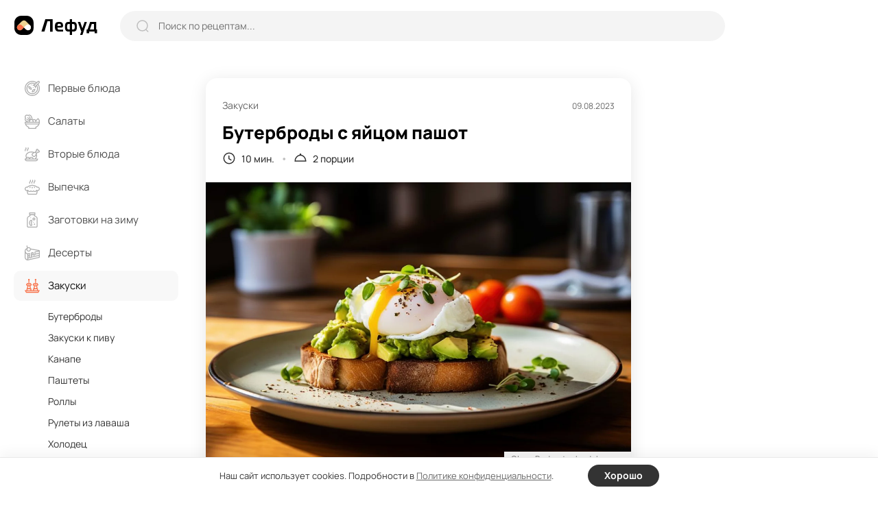

--- FILE ---
content_type: text/html; charset=UTF-8
request_url: https://lefood.menu/recipes/buterbrody-s-yaytsom-pashot/
body_size: 11460
content:
<!DOCTYPE html>
<html lang="ru-RU" >
<head>

        
    <meta name='robots' content='max-image-preview:large' />
<title>Бутерброды с яйцом пашот – простой и вкусный рецепт, как приготовить пошагово</title>
<meta name="description" content="Отличная закуска для сытного завтрака или полезного перекуса в течение дня. Бутерброды с яйцом пашот надо подавать в горячем виде. Хлеб обжаривать необязательно, но так, конечно же, гораздо вкуснее. Для украшения используйте зелень, семена льна или кунжут." >
<link rel='dns-prefetch' href='//s.w.org' />
<meta name="robots" content="max-image-preview:large" >
<link rel="canonical" href="https://lefood.menu/recipes/buterbrody-s-yaytsom-pashot/" >
<meta property="og:site_name" content="Lefood.menu" >
<meta property="og:type" content="article" >
<meta property="og:title" content="Бутерброды с яйцом пашот – простой и вкусный рецепт, как приготовить пошагово" >
<meta property="article:published_time" content="2023-08-09T08:39:18+03:00" >
<meta property="article:modified_time" content="2023-08-09T08:41:59+03:00" >
<meta property="article:author" content="Ольга Безнoсюк" >
<meta property="article:section" content="Закуски" >
<meta property="twitter:card" content="summary_large_image" >
<meta property="twitter:title" content="Бутерброды с яйцом пашот – простой и вкусный рецепт, как приготовить пошагово" >
<meta property="og:description" content="Отличная закуска для сытного завтрака или полезного перекуса в течение дня. Бутерброды с яйцом пашот надо подавать в горячем виде. Хлеб обжаривать необязательно, но так, конечно же, гораздо вкуснее. Для украшения используйте зелень, семена льна или кунжут." >
<meta property="twitter:description" content="Отличная закуска для сытного завтрака или полезного перекуса в течение дня. Бутерброды с яйцом пашот надо подавать в горячем виде. Хлеб обжаривать необязательно, но так, конечно же, гораздо вкуснее. Для украшения используйте зелень, семена льна или кунжут." >
<meta property="og:image" content="https://lefood.menu/wp-content/uploads/w_images/2023/08/recept-80487-1240x827.jpg" >
<meta property="twitter:image" content="https://lefood.menu/wp-content/uploads/w_images/2023/08/recept-80487-1240x827.jpg" >
<meta property="og:url" content="https://lefood.menu/recipes/buterbrody-s-yaytsom-pashot/" >
<meta property="twitter:url" content="https://lefood.menu/recipes/buterbrody-s-yaytsom-pashot/" >
<meta http-equiv="Content-Type" content="text/html; charset=UTF-8" >
<meta name="viewport" content="initial-scale=1.0, maximum-scale=5.0, minimum-scale=1.0, width=device-width, height=device-height" >
<meta name="theme-color" content="#FFFFFF" >
<link rel="icon" href="/favicon.ico" type="image/x-icon" >
<link rel="shortcut icon" href="/favicon.ico" type="image/x-icon" >
<link rel="icon" href="/favicon.svg" type="image/svg+xml" >
<link rel="apple-touch-icon" href="https://lefood.menu/wp-content/themes/lefood/img/apple-touch-icon.png" >
<link rel="apple-touch-icon" sizes="57x57" href="https://lefood.menu/wp-content/themes/lefood/img/apple-touch-icon-57x57.png" >
<link rel="apple-touch-icon" sizes="72x72" href="https://lefood.menu/wp-content/themes/lefood/img/apple-touch-icon-72x72.png" >
<link rel="apple-touch-icon" sizes="76x76" href="https://lefood.menu/wp-content/themes/lefood/img/apple-touch-icon-76x76.png" >
<link rel="apple-touch-icon" sizes="114x114" href="https://lefood.menu/wp-content/themes/lefood/img/apple-touch-icon-114x114.png" >
<link rel="apple-touch-icon" sizes="120x120" href="https://lefood.menu/wp-content/themes/lefood/img/apple-touch-icon-120x120.png" >
<link rel="apple-touch-icon" sizes="144x144" href="https://lefood.menu/wp-content/themes/lefood/img/apple-touch-icon-144x144.png" >
<link rel="apple-touch-icon" sizes="152x152" href="https://lefood.menu/wp-content/themes/lefood/img/apple-touch-icon-152x152.png" >
<link rel="apple-touch-icon" sizes="180x180" href="https://lefood.menu/wp-content/themes/lefood/img/apple-touch-icon-180x180.png" >
<link rel="manifest" href="/manifest.json">
<link rel='stylesheet' id='lf_all-css'  href='https://lefood.menu/wp-content/themes/lefood/css/lefood_v74172090.css' type='text/css' media='all' />
        <script id="rpr-org-schema" type="application/ld+json">{"@context":"https:\/\/schema.org","@type":"Organization","name":"\u041b\u0435\u0444\u0443\u0434","url":"https:\/\/lefood.menu","logo":"https:\/\/lefood.menu\/wp-content\/themes\/lefood\/img\/apple-touch-icon-512x512.png","sameAs":["https:\/\/t.me\/lefood_menu","https:\/\/vk.com\/lefood_menu","https:\/\/www.youtube.com\/channel\/UCHCklmIcHoMJZrPLHDOwAkQ","https:\/\/www.pinterest.ru\/lefood_menu\/"]}</script>
            <script id="rpr-recipe-schema" type="application/ld+json">{"@context":"http:\/\/schema.org","@type":"Recipe","name":"\u0411\u0443\u0442\u0435\u0440\u0431\u0440\u043e\u0434\u044b \u0441 \u044f\u0439\u0446\u043e\u043c \u043f\u0430\u0448\u043e\u0442","image":{"@type":"ImageObject","url":"https:\/\/lefood.menu\/wp-content\/uploads\/w_images\/2023\/08\/recept-80487-1240x827.jpg","name":"\u0411\u0443\u0442\u0435\u0440\u0431\u0440\u043e\u0434\u044b \u0441 \u044f\u0439\u0446\u043e\u043c \u043f\u0430\u0448\u043e\u0442","width":"1240 px","height":"827 px"},"resultPhoto":"https:\/\/lefood.menu\/wp-content\/uploads\/w_images\/2023\/08\/recept-80487-1240x827.jpg","author":{"@type":"Person","name":"\u041e\u043b\u044c\u0433\u0430 \u0411\u0435\u0437\u043do\u0441\u044e\u043a","url":"https:\/\/lefood.menu\/profile\/10\/","sameAs":[]},"datePublished":"2023-08-09T08:39:18+03:00","dateModified":"2023-08-09T08:41:59+03:00","description":"\u041e\u0442\u043b\u0438\u0447\u043d\u0430\u044f \u0437\u0430\u043a\u0443\u0441\u043a\u0430 \u0434\u043b\u044f \u0441\u044b\u0442\u043d\u043e\u0433\u043e \u0437\u0430\u0432\u0442\u0440\u0430\u043a\u0430 \u0438\u043b\u0438 \u043f\u043e\u043b\u0435\u0437\u043d\u043e\u0433\u043e \u043f\u0435\u0440\u0435\u043a\u0443\u0441\u0430 \u0432 \u0442\u0435\u0447\u0435\u043d\u0438\u0435 \u0434\u043d\u044f. \u0411\u0443\u0442\u0435\u0440\u0431\u0440\u043e\u0434\u044b \u0441 \u044f\u0439\u0446\u043e\u043c \u043f\u0430\u0448\u043e\u0442 \u043d\u0430\u0434\u043e \u043f\u043e\u0434\u0430\u0432\u0430\u0442\u044c \u0432 \u0433\u043e\u0440\u044f\u0447\u0435\u043c \u0432\u0438\u0434\u0435. \u0425\u043b\u0435\u0431 \u043e\u0431\u0436\u0430\u0440\u0438\u0432\u0430\u0442\u044c \u043d\u0435\u043e\u0431\u044f\u0437\u0430\u0442\u0435\u043b\u044c\u043d\u043e, \u043d\u043e \u0442\u0430\u043a, \u043a\u043e\u043d\u0435\u0447\u043d\u043e \u0436\u0435, \u0433\u043e\u0440\u0430\u0437\u0434\u043e \u0432\u043a\u0443\u0441\u043d\u0435\u0435. \u0414\u043b\u044f \u0443\u043a\u0440\u0430\u0448\u0435\u043d\u0438\u044f \u0438\u0441\u043f\u043e\u043b\u044c\u0437\u0443\u0439\u0442\u0435 \u0437\u0435\u043b\u0435\u043d\u044c, \u0441\u0435\u043c\u0435\u043d\u0430 \u043b\u044c\u043d\u0430 \u0438\u043b\u0438 \u043a\u0443\u043d\u0436\u0443\u0442.","prepTime":"PT5M","cookTime":"PT5M","totalTime":"PT10M","recipeYield":"2","recipeCategory":"\u0417\u0430\u043a\u0443\u0441\u043a\u0438","recipeCuisine":"\u0424\u0440\u0430\u043d\u0446\u0443\u0437\u0441\u043a\u0430\u044f","recipeIngredient":["\u042f\u0439\u0446\u0430 \u043a\u0443\u0440\u0438\u043d\u044b\u0435 2 \u0448\u0442\u0443\u043a\u0438","\u0410\u0432\u043e\u043a\u0430\u0434\u043e 1 \u0448\u0442\u0443\u043a\u0430","\u041b\u0438\u043c\u043e\u043d\u043d\u044b\u0439 \u0441\u043e\u043a 1 \u0441\u0442.\u043b.","\u041c\u043e\u043b\u043e\u0442\u044b\u0439 \u0447\u0435\u0440\u043d\u044b\u0439 \u043f\u0435\u0440\u0435\u0446 \u043f\u043e \u0432\u043a\u0443\u0441\u0443","\u0421\u043e\u043b\u044c \u043f\u043e \u0432\u043a\u0443\u0441\u0443","\u0425\u043b\u0435\u0431 2 \u043a\u0443\u0441\u043e\u0447\u043a\u0430","\u0412\u043e\u0434\u0430 1 \u043b"],"recipeInstructions":[{"@type":"HowToStep","name":"\u0428\u0430\u0433 1","text":"\u0425\u043b\u0435\u0431 \u0441\u043b\u0435\u0433\u043a\u0430 \u043f\u043e\u0434\u0440\u0443\u043c\u044f\u043d\u044c\u0442\u0435 \u043d\u0430 \u0441\u0443\u0445\u043e\u0439 \u0441\u043a\u043e\u0432\u043e\u0440\u043e\u0434\u0435 \u0441 \u043e\u0431\u0435\u0438\u0445 \u0441\u0442\u043e\u0440\u043e\u043d.","url":"https:\/\/lefood.menu\/recipes\/buterbrody-s-yaytsom-pashot\/#r9555e3"},{"@type":"HowToStep","name":"\u0428\u0430\u0433 2","text":"\u0410\u0432\u043e\u043a\u0430\u0434\u043e \u0440\u0430\u0437\u0440\u0435\u0436\u044c\u0442\u0435 \u043f\u043e\u043f\u043e\u043b\u0430\u043c, \u043e\u0447\u0438\u0441\u0442\u0438\u0442\u0435 \u043e\u0442 \u043a\u043e\u0436\u0443\u0440\u044b, \u0443\u0434\u0430\u043b\u0438\u0442\u0435 \u043a\u043e\u0441\u0442\u043e\u0447\u043a\u0443.","url":"https:\/\/lefood.menu\/recipes\/buterbrody-s-yaytsom-pashot\/#r9cbe79"},{"@type":"HowToStep","name":"\u0428\u0430\u0433 3","text":"\u0412\u044b\u043b\u043e\u0436\u0438\u0442\u0435 \u0430\u0432\u043e\u043a\u0430\u0434\u043e \u0432 \u043c\u0438\u0441\u043a\u0443, \u0434\u043e\u0431\u0430\u0432\u044c\u0442\u0435 \u043b\u0438\u043c\u043e\u043d\u043d\u044b\u0439 \u0441\u043e\u043a, \u0441\u043e\u043b\u044c, \u043f\u0435\u0440\u0435\u0446 \u0438 \u0441\u043b\u0435\u0433\u043a\u0430 \u0440\u0430\u0437\u043e\u043c\u043d\u0438\u0442\u0435 \u0432\u0438\u043b\u043a\u043e\u0439.","url":"https:\/\/lefood.menu\/recipes\/buterbrody-s-yaytsom-pashot\/#rfa5c82"},{"@type":"HowToStep","name":"\u0428\u0430\u0433 4","text":"\u041f\u043e\u043b\u0443\u0447\u0435\u043d\u043d\u0443\u044e \u043c\u0430\u0441\u0441\u0443 \u0432\u044b\u043b\u043e\u0436\u0438\u0442\u0435 \u043d\u0430 \u0445\u043b\u0435\u0431.","url":"https:\/\/lefood.menu\/recipes\/buterbrody-s-yaytsom-pashot\/#r8c1245"},{"@type":"HowToStep","name":"\u0428\u0430\u0433 5","text":"\u042f\u0439\u0446\u0430 \u043f\u043e \u043e\u0442\u0434\u0435\u043b\u044c\u043d\u043e\u0441\u0442\u0438 \u0440\u0430\u0437\u0431\u0435\u0439\u0442\u0435 \u0432 \u0440\u0430\u0437\u043d\u044b\u0435 \u0447\u0430\u0448\u043a\u0438.","url":"https:\/\/lefood.menu\/recipes\/buterbrody-s-yaytsom-pashot\/#ra95c8b"},{"@type":"HowToStep","name":"\u0428\u0430\u0433 6","text":"\u041d\u0430\u0433\u0440\u0435\u0439\u0442\u0435 \u0432\u043e\u0434\u0443 \u0434\u043e 70 \u0433\u0440\u0430\u0434\u0443\u0441\u043e\u0432 \u0438 \u0430\u043a\u043a\u0443\u0440\u0430\u0442\u043d\u043e \u0432\u044b\u043b\u043e\u0436\u0438\u0442\u0435 \u0432 \u043d\u0435\u0435 \u044f\u0439\u0446\u0430. \u0412\u0430\u0440\u0438\u0442\u0435 3,5-4 \u043c\u0438\u043d\u0443\u0442\u044b.","url":"https:\/\/lefood.menu\/recipes\/buterbrody-s-yaytsom-pashot\/#r64feba"},{"@type":"HowToStep","name":"\u0428\u0430\u0433 7","text":"\u0414\u043e\u0441\u0442\u0430\u043d\u044c\u0442\u0435 \u044f\u0439\u0446\u0430 \u0448\u0443\u043c\u043e\u0432\u043a\u043e\u0439 \u0438 \u0432\u044b\u043b\u043e\u0436\u0438\u0442\u0435 \u043d\u0430 \u0431\u0443\u0442\u0435\u0440\u0431\u0440\u043e\u0434.","url":"https:\/\/lefood.menu\/recipes\/buterbrody-s-yaytsom-pashot\/#r4bccd6"}]}</script>
            <script id="rpr-article-schema" type="application/ld+json">{"@context":"http:\/\/schema.org","@type":"Article","mainEntityOfPage":"https:\/\/lefood.menu\/recipes\/buterbrody-s-yaytsom-pashot\/","name":"\u0411\u0443\u0442\u0435\u0440\u0431\u0440\u043e\u0434\u044b \u0441 \u044f\u0439\u0446\u043e\u043c \u043f\u0430\u0448\u043e\u0442","headline":"\u0411\u0443\u0442\u0435\u0440\u0431\u0440\u043e\u0434\u044b \u0441 \u044f\u0439\u0446\u043e\u043c \u043f\u0430\u0448\u043e\u0442","datePublished":"2023-08-09T08:39:18+03:00","dateModified":"2023-08-09T08:41:59+03:00","description":"\u041e\u0442\u043b\u0438\u0447\u043d\u0430\u044f \u0437\u0430\u043a\u0443\u0441\u043a\u0430 \u0434\u043b\u044f \u0441\u044b\u0442\u043d\u043e\u0433\u043e \u0437\u0430\u0432\u0442\u0440\u0430\u043a\u0430 \u0438\u043b\u0438 \u043f\u043e\u043b\u0435\u0437\u043d\u043e\u0433\u043e \u043f\u0435\u0440\u0435\u043a\u0443\u0441\u0430 \u0432 \u0442\u0435\u0447\u0435\u043d\u0438\u0435 \u0434\u043d\u044f. \u0411\u0443\u0442\u0435\u0440\u0431\u0440\u043e\u0434\u044b \u0441 \u044f\u0439\u0446\u043e\u043c \u043f\u0430\u0448\u043e\u0442 \u043d\u0430\u0434\u043e \u043f\u043e\u0434\u0430\u0432\u0430\u0442\u044c \u0432 \u0433\u043e\u0440\u044f\u0447\u0435\u043c \u0432\u0438\u0434\u0435. \u0425\u043b\u0435\u0431 \u043e\u0431\u0436\u0430\u0440\u0438\u0432\u0430\u0442\u044c \u043d\u0435\u043e\u0431\u044f\u0437\u0430\u0442\u0435\u043b\u044c\u043d\u043e, \u043d\u043e \u0442\u0430\u043a, \u043a\u043e\u043d\u0435\u0447\u043d\u043e \u0436\u0435, \u0433\u043e\u0440\u0430\u0437\u0434\u043e \u0432\u043a\u0443\u0441\u043d\u0435\u0435. \u0414\u043b\u044f \u0443\u043a\u0440\u0430\u0448\u0435\u043d\u0438\u044f \u0438\u0441\u043f\u043e\u043b\u044c\u0437\u0443\u0439\u0442\u0435 \u0437\u0435\u043b\u0435\u043d\u044c, \u0441\u0435\u043c\u0435\u043d\u0430 \u043b\u044c\u043d\u0430 \u0438\u043b\u0438 \u043a\u0443\u043d\u0436\u0443\u0442.","image":{"@type":"ImageObject","url":"https:\/\/lefood.menu\/wp-content\/uploads\/w_images\/2023\/08\/recept-80487-1240x827.jpg","width":1240,"height":827},"author":{"@type":"Person","name":"\u041e\u043b\u044c\u0433\u0430 \u0411\u0435\u0437\u043do\u0441\u044e\u043a","url":"https:\/\/lefood.menu\/profile\/10\/"},"publisher":{"@type":"Organization","name":"\u041b\u0435\u0444\u0443\u0434","logo":"https:\/\/lefood.menu\/wp-content\/themes\/lefood\/img\/apple-touch-icon-512x512.png"}}</script>
            <script id="rpr-breadcrumbs-schema" type="application/ld+json">{"@context":"http:\/\/schema.org","@type":"BreadcrumbList","itemListElement":[{"@type":"ListItem","position":1,"item":{"@type":"Thing","@id":"https:\/\/lefood.menu","name":"\u041a\u0443\u043b\u0438\u043d\u0430\u0440\u043d\u044b\u0435 \u0440\u0435\u0446\u0435\u043f\u0442\u044b \u0441 \u0444\u043e\u0442\u043e, \u043f\u0440\u043e\u0441\u0442\u044b\u0435 \u0438 \u0432\u043a\u0443\u0441\u043d\u044b\u0435 \u0440\u0435\u0446\u0435\u043f\u0442\u044b \u0431\u043b\u044e\u0434 \u043d\u0430 \u041b\u0435\u0444\u0443\u0434","url":"https:\/\/lefood.menu"}},{"@type":"ListItem","position":2,"item":{"@type":"Thing","@id":"https:\/\/lefood.menu\/zakuski\/","name":"\u0417\u0430\u043a\u0443\u0441\u043a\u0438","url":"https:\/\/lefood.menu\/zakuski\/"}},{"@type":"ListItem","position":3,"item":{"@type":"Thing","@id":"https:\/\/lefood.menu\/buterbrody\/","name":"\u0411\u0443\u0442\u0435\u0440\u0431\u0440\u043e\u0434\u044b","url":"https:\/\/lefood.menu\/buterbrody\/"}},{"@type":"ListItem","position":4,"item":{"@type":"Thing","@id":"https:\/\/lefood.menu\/recipes\/buterbrody-s-yaytsom-pashot\/","name":"\u0411\u0443\u0442\u0435\u0440\u0431\u0440\u043e\u0434\u044b \u0441 \u044f\u0439\u0446\u043e\u043c \u043f\u0430\u0448\u043e\u0442","url":"https:\/\/lefood.menu\/recipes\/buterbrody-s-yaytsom-pashot\/"}}]}</script>
        
        
            <script data-cfasync="false">window.lf_is_recipe = 1;</script>
        
</head>

<body class="rpr_recipe-template-default single single-rpr_recipe postid-80487 single-recipe">
        <input type="hidden" id="max_rec_count" value="50">
    <form action="/wp-admin/admin-ajax.php" id="ajax_form" class="hidden" method="POST">
        <input type="hidden" id="ajax_security" name="ajax_security" value="2a9b76e402" /><input type="hidden" name="_wp_http_referer" value="/recipes/buterbrody-s-yaytsom-pashot/" />    </form>
    <div class="main-wrapper">
        <header class="header">
            <div class="inner-wrapper header-wrapper" role="banner">
                <div class="header-sandwich">
                    <div><span></span></div>
                </div>
                <div class="header-logo logo">
                    <a href="https://lefood.menu" title="Лефуд">
                        <svg width="122" height="28" viewBox="0 0 122 28" fill="none" xmlns="http://www.w3.org/2000/svg" id="svg_logo"><path d="M0 0Z" /></svg>
                    </a>
                </div>
                <div class="header-search">
                    <form role="search" action="https://lefood.menu/" method="GET" class="search-form" onsubmit="return false;">
                        <div class="search-form_icon">
                            <svg width="18" height="18" viewBox="0 0 18 18" fill="none">
                                <ellipse cx="8.49059" cy="8.49047" rx="7.49047" ry="7.49047" stroke="#BEBEBE" stroke-width="1.5" stroke-linecap="round" stroke-linejoin="round"/>
                                <path d="M13.7003 14.0894L16.637 17.0184" stroke="#BEBEBE" stroke-width="1.5" stroke-linecap="round" stroke-linejoin="round"/>
                            </svg>
                        </div>
                        <input type="text" name="s" placeholder="Поиск по рецептам..." value="" onchange="lf_search(this)">
                        <div class="search-form_close">
                            <svg width="13" height="13" viewBox="0 0 13 13" fill="none">
                                <path d="M11.4298 1.53025L1.53033 11.4297" stroke="#999999" stroke-width="2" stroke-linecap="round" stroke-linejoin="round"/>
                                <path d="M11.4297 11.4298L1.53022 1.53033" stroke="#999999" stroke-width="2" stroke-linecap="round" stroke-linejoin="round"/>
                            </svg>
                        </div>
                        <button type="submit" class="search-form_btn">Найти</button>
                    </form>
                </div>
                <div class="header-block">

                    <div class="header_ajax">
                        <div class="header-add">
                            <span data-url="#" class="as_link" data-fancybox data-src="#popup-login">
                                <svg width="14" height="14" viewBox="0 0 14 14">
                                    <path d="M6.99919 1V13" stroke="#333333" stroke-width="2" stroke-linecap="round" stroke-linejoin="round"/>
                                    <path d="M13 6.99992H1" stroke="#333333" stroke-width="2" stroke-linecap="round" stroke-linejoin="round"/>
                                </svg>
                            </span>
                        </div>
                        <button type="button" data-fancybox data-src="#popup-login" class="btn1 header-btn_login" aria-label="login">
                            <svg width="21" height="21" viewBox="0 0 21 21" fill="none">
                                <path d="M14.041 10.2498H1" stroke="black" stroke-width="2" stroke-linecap="round" stroke-linejoin="round"/>
                                <path d="M11.1133 7.33374L14.0413 10.2497L11.1133 13.1657" stroke="black" stroke-width="2" stroke-linecap="round" stroke-linejoin="round"/>
                                <path d="M4.73291 5.617V4.684C4.73291 2.649 6.38191 1 8.41791 1H16.3019C18.3319 1 19.9769 2.645 19.9769 4.675V15.815C19.9769 17.85 18.3269 19.5 16.2919 19.5H8.40691C6.37791 19.5 4.73291 17.854 4.73291 15.825V14.883" stroke="black" stroke-width="2" stroke-linecap="round" stroke-linejoin="round"/>
                            </svg>
                            <span>Войти</span>
                        </button>
                    </div>

                </div>
            </div>
        </header>
        <main class="main-content">
            <div class="inner-wrapper main-content_wrapper" role="main">
                <aside class="sidebar">
                    <div class="main-menu">
                        <div class="main-menu_inner">
                            <form role="search" action="https://lefood.menu/" method="GET" class="search-form" onsubmit="return false;">
                                <div class="search-form_icon">
                                    <svg width="18" height="18" viewBox="0 0 18 18" fill="none">
                                        <ellipse cx="8.49059" cy="8.49047" rx="7.49047" ry="7.49047" stroke="#BEBEBE" stroke-width="1.5" stroke-linecap="round" stroke-linejoin="round"></ellipse>
                                        <path d="M13.7003 14.0894L16.637 17.0184" stroke="#BEBEBE" stroke-width="1.5" stroke-linecap="round" stroke-linejoin="round"></path>
                                    </svg>
                                </div>
                                <input type="text" name="s" placeholder="Поиск по рецептам..." value="" onchange="lf_search(this)">
                            </form>
                            <nav role="navigation"><!--noindex-->
	<ul>
					<li class="">
				<a href="https://lefood.menu/pervye-blyuda/" title="Первые блюда">
				<span class="main-menu_head">
											<svg class="icon" width="22" height="22" viewBox="0 0 22 22" id="svg_m1"><path d="M0 0Z" /></svg>
											
					<span>Первые блюда</span>
					<svg class="arrow" width="18" height="18" viewBox="0 0 18 18" fill="none">
						<path d="M15 6L9 12L3 6" stroke="#333333" stroke-width="1.5" stroke-linecap="round" stroke-linejoin="round"/>
					</svg>
				</span>
				</a>
								<ul class="sub-menu active">
										<li class=" parent_mob_item">
						<span class="as_link" data-url="https://lefood.menu/pervye-blyuda/">Все первые блюда</span>
					</li>
					                                    <li><span data-url="https://lefood.menu/borschi/" class="as_link">Борщи</span></li>
                													
						                                    <li><span data-url="https://lefood.menu/bulony/" class="as_link">Бульоны</span></li>
                													
						                                    <li><span data-url="https://lefood.menu/lagman/" class="as_link">Лагман</span></li>
                													
						                                    <li><span data-url="https://lefood.menu/molochnye-supy/" class="as_link">Молочные супы</span></li>
                													
						                                    <li><span data-url="https://lefood.menu/okroshka/" class="as_link">Окрошка</span></li>
                													
						                                    <li><span data-url="https://lefood.menu/rassolnik/" class="as_link">Рассольник</span></li>
                													
						                                    <li><span data-url="https://lefood.menu/solyanka/" class="as_link">Солянка</span></li>
                													
						                                    <li><span data-url="https://lefood.menu/supy/" class="as_link">Супы</span></li>
                													
						                                    <li><span data-url="https://lefood.menu/uha/" class="as_link">Уха</span></li>
                													
						                                    <li><span data-url="https://lefood.menu/schi/" class="as_link">Щи</span></li>
                													
										</ul>
			</li>
						<li class="">
				<a href="https://lefood.menu/salaty/" title="Салаты">
				<span class="main-menu_head">
											<svg class="icon" width="22" height="22" viewBox="0 0 22 22" id="svg_m2"><path d="M0 0Z" /></svg>
											
					<span>Салаты</span>
					<svg class="arrow" width="18" height="18" viewBox="0 0 18 18" fill="none">
						<path d="M15 6L9 12L3 6" stroke="#333333" stroke-width="1.5" stroke-linecap="round" stroke-linejoin="round"/>
					</svg>
				</span>
				</a>
								<ul class="sub-menu active">
										<li class=" parent_mob_item">
						<span class="as_link" data-url="https://lefood.menu/salaty/">Все салаты</span>
					</li>
					                                    <li><span data-url="https://lefood.menu/vinegret/" class="as_link">Винегрет</span></li>
                													
						                                    <li><span data-url="https://lefood.menu/grecheskiy-salat/" class="as_link">Греческий салат</span></li>
                													
						                                    <li><span data-url="https://lefood.menu/krabovye-salaty/" class="as_link">Крабовые салаты</span></li>
                													
						                                    <li><span data-url="https://lefood.menu/olive/" class="as_link">Оливье</span></li>
                													
						                                    <li><span data-url="https://lefood.menu/salat-mimoza/" class="as_link">Салат Мимоза</span></li>
                													
						                                    <li><span data-url="https://lefood.menu/salat-cezar/" class="as_link">Салат Цезарь</span></li>
                													
						                                    <li><span data-url="https://lefood.menu/salaty-iz-kapusty/" class="as_link">Салаты из капусты</span></li>
                													
						                                    <li><span data-url="https://lefood.menu/salaty-s-krevetkami/" class="as_link">Салаты с креветками</span></li>
                													
						                                    <li><span data-url="https://lefood.menu/salaty-s-kuricey/" class="as_link">Салаты с курицей</span></li>
                													
						                                    <li><span data-url="https://lefood.menu/seledka-pod-shuboy/" class="as_link">Селедка под шубой</span></li>
                													
						                                    <li><span data-url="https://lefood.menu/fruktovye-salaty/" class="as_link">Фруктовые салаты</span></li>
                													
										</ul>
			</li>
						<li class="">
				<a href="https://lefood.menu/vtorye-blyuda/" title="Вторые блюда">
				<span class="main-menu_head">
											<svg class="icon" width="22" height="22" viewBox="0 0 22 22" id="svg_m3"><path d="M0 0Z" /></svg>
											
					<span>Вторые блюда</span>
					<svg class="arrow" width="18" height="18" viewBox="0 0 18 18" fill="none">
						<path d="M15 6L9 12L3 6" stroke="#333333" stroke-width="1.5" stroke-linecap="round" stroke-linejoin="round"/>
					</svg>
				</span>
				</a>
								<ul class="sub-menu active">
										<li class=" parent_mob_item">
						<span class="as_link" data-url="https://lefood.menu/vtorye-blyuda/">Все вторые блюда</span>
					</li>
					                                    <li><span data-url="https://lefood.menu/golubcy/" class="as_link">Голубцы</span></li>
                													
						                                    <li><span data-url="https://lefood.menu/gulyash/" class="as_link">Гуляш</span></li>
                													
						                                    <li><span data-url="https://lefood.menu/zapekanki/" class="as_link">Запеканки</span></li>
                													
						                                    <li><span data-url="https://lefood.menu/kashi/" class="as_link">Каши</span></li>
                													
						                                    <li><span data-url="https://lefood.menu/kotlety/" class="as_link">Котлеты</span></li>
                													
						                                    <li><span data-url="https://lefood.menu/omlet/" class="as_link">Омлет</span></li>
                													
						                                    <li><span data-url="https://lefood.menu/otbivnye/" class="as_link">Отбивные</span></li>
                													
						                                    <li><span data-url="https://lefood.menu/plov/" class="as_link">Плов</span></li>
                													
						                                    <li><span data-url="https://lefood.menu/ragu/" class="as_link">Рагу</span></li>
                													
						                                    <li><span data-url="https://lefood.menu/steyki/" class="as_link">Стейки</span></li>
                													
						                                    <li><span data-url="https://lefood.menu/tefteli/" class="as_link">Тефтели</span></li>
                													
										</ul>
			</li>
						<li class="">
				<a href="https://lefood.menu/vypechka/" title="Выпечка">
				<span class="main-menu_head">
											<svg class="icon" width="22" height="22" viewBox="0 0 22 22" id="svg_m4"><path d="M0 0Z" /></svg>
											
					<span>Выпечка</span>
					<svg class="arrow" width="18" height="18" viewBox="0 0 18 18" fill="none">
						<path d="M15 6L9 12L3 6" stroke="#333333" stroke-width="1.5" stroke-linecap="round" stroke-linejoin="round"/>
					</svg>
				</span>
				</a>
								<ul class="sub-menu active">
										<li class=" parent_mob_item">
						<span class="as_link" data-url="https://lefood.menu/vypechka/">Вся выпечка</span>
					</li>
					                                    <li><span data-url="https://lefood.menu/bliny/" class="as_link">Блины</span></li>
                													
						                                    <li><span data-url="https://lefood.menu/keksy/" class="as_link">Кексы</span></li>
                													
						                                    <li><span data-url="https://lefood.menu/kruassany/" class="as_link">Круассаны</span></li>
                													
						                                    <li><span data-url="https://lefood.menu/maffiny/" class="as_link">Маффины</span></li>
                													
						                                    <li><span data-url="https://lefood.menu/oladi/" class="as_link">Оладьи</span></li>
                													
						                                    <li><span data-url="https://lefood.menu/pechene/" class="as_link">Печенье</span></li>
                													
						                                    <li><span data-url="https://lefood.menu/pirogi/" class="as_link">Пироги</span></li>
                													
						                                    <li><span data-url="https://lefood.menu/pirojki/" class="as_link">Пирожки</span></li>
                													
						                                    <li><span data-url="https://lefood.menu/picca/" class="as_link">Пицца</span></li>
                													
						                                    <li><span data-url="https://lefood.menu/sloyki/" class="as_link">Слойки</span></li>
                													
						                                    <li><span data-url="https://lefood.menu/sharlotka/" class="as_link">Шарлотка</span></li>
                													
										</ul>
			</li>
						<li class="">
				<a href="https://lefood.menu/zagotovki-na-zimu/" title="Заготовки на зиму">
				<span class="main-menu_head">
											<svg class="icon" width="22" height="22" viewBox="0 0 22 22" id="svg_m5"><path d="M0 0Z" /></svg>
											
					<span>Заготовки на зиму</span>
					<svg class="arrow" width="18" height="18" viewBox="0 0 18 18" fill="none">
						<path d="M15 6L9 12L3 6" stroke="#333333" stroke-width="1.5" stroke-linecap="round" stroke-linejoin="round"/>
					</svg>
				</span>
				</a>
								<ul class="sub-menu active">
										<li class=" parent_mob_item">
						<span class="as_link" data-url="https://lefood.menu/zagotovki-na-zimu/">Все заготовки на зиму</span>
					</li>
					                                    <li><span data-url="https://lefood.menu/baklajany-na-zimu/" class="as_link">Баклажаны на зиму</span></li>
                													
						                                    <li><span data-url="https://lefood.menu/bolgarskiy-perec-na-zimu/" class="as_link">Болгарский перец на зиму</span></li>
                													
						                                    <li><span data-url="https://lefood.menu/varene/" class="as_link">Варенье</span></li>
                													
						                                    <li><span data-url="https://lefood.menu/kabachki-na-zimu/" class="as_link">Кабачки на зиму</span></li>
                													
						                                    <li><span data-url="https://lefood.menu/kabachkovaya-ikra-na-zimu/" class="as_link">Кабачковая икра на зиму</span></li>
                													
						                                    <li><span data-url="https://lefood.menu/kapusta-na-zimu/" class="as_link">Капуста на зиму</span></li>
                													
						                                    <li><span data-url="https://lefood.menu/ogurcy-na-zimu/" class="as_link">Огурцы на зиму</span></li>
                													
						                                    <li><span data-url="https://lefood.menu/pomidory-na-zimu/" class="as_link">Помидоры на зиму</span></li>
                													
						                                    <li><span data-url="https://lefood.menu/salaty-na-zimu/" class="as_link">Салаты на зиму</span></li>
                													
										</ul>
			</li>
						<li class="">
				<a href="https://lefood.menu/deserty/" title="Десерты">
				<span class="main-menu_head">
											<svg class="icon" width="22" height="22" viewBox="0 0 22 22" id="svg_m6"><path d="M0 0Z" /></svg>
											
					<span>Десерты</span>
					<svg class="arrow" width="18" height="18" viewBox="0 0 18 18" fill="none">
						<path d="M15 6L9 12L3 6" stroke="#333333" stroke-width="1.5" stroke-linecap="round" stroke-linejoin="round"/>
					</svg>
				</span>
				</a>
								<ul class="sub-menu active">
										<li class=" parent_mob_item">
						<span class="as_link" data-url="https://lefood.menu/deserty/">Все десерты</span>
					</li>
					                                    <li><span data-url="https://lefood.menu/zefir/" class="as_link">Зефир</span></li>
                													
						                                    <li><span data-url="https://lefood.menu/morojenoe/" class="as_link">Мороженое</span></li>
                													
						                                    <li><span data-url="https://lefood.menu/panna-kotta/" class="as_link">Панна-котта</span></li>
                													
						                                    <li><span data-url="https://lefood.menu/pastila/" class="as_link">Пастила</span></li>
                													
						                                    <li><span data-url="https://lefood.menu/smetannik/" class="as_link">Сметанник</span></li>
                													
						                                    <li><span data-url="https://lefood.menu/syrniki/" class="as_link">Сырники</span></li>
                													
						                                    <li><span data-url="https://lefood.menu/tiramisu/" class="as_link">Тирамису</span></li>
                													
						                                    <li><span data-url="https://lefood.menu/torty/" class="as_link">Торты</span></li>
                													
						                                    <li><span data-url="https://lefood.menu/chizkeyki/" class="as_link">Чизкейки</span></li>
                													
										</ul>
			</li>
						<li class="active">
				<a href="https://lefood.menu/zakuski/" title="Закуски">
				<span class="main-menu_head">
											<svg class="icon" width="22" height="22" viewBox="0 0 22 22" id="svg_m7"><path d="M0 0Z" /></svg>
											
					<span>Закуски</span>
					<svg class="arrow" width="18" height="18" viewBox="0 0 18 18" fill="none">
						<path d="M15 6L9 12L3 6" stroke="#333333" stroke-width="1.5" stroke-linecap="round" stroke-linejoin="round"/>
					</svg>
				</span>
				</a>
								<ul class="sub-menu active">
										<li class="active parent_mob_item">
						<span class="as_link" data-url="https://lefood.menu/zakuski/">Все закуски</span>
					</li>
					                                                        <li><span data-url="https://lefood.menu/buterbrody/" class="as_link">Бутерброды</span></li>
                													
						                                                        <li><span data-url="https://lefood.menu/zakuski-k-pivu/" class="as_link">Закуски к пиву</span></li>
                													
						                                                        <li><span data-url="https://lefood.menu/kanape/" class="as_link">Канапе</span></li>
                													
						                                                        <li><span data-url="https://lefood.menu/pashtety/" class="as_link">Паштеты</span></li>
                													
						                                                        <li><span data-url="https://lefood.menu/rolly/" class="as_link">Роллы</span></li>
                													
						                                                        <li><span data-url="https://lefood.menu/rulety-iz-lavasha/" class="as_link">Рулеты из лаваша</span></li>
                													
						                                                        <li><span data-url="https://lefood.menu/holodec/" class="as_link">Холодец</span></li>
                													
						                                                        <li><span data-url="https://lefood.menu/hot-dogi/" class="as_link">Хот-доги</span></li>
                													
						                                                        <li><span data-url="https://lefood.menu/humus/" class="as_link">Хумус</span></li>
                													
						                                                        <li><span data-url="https://lefood.menu/shaurma/" class="as_link">Шаурма</span></li>
                													
										</ul>
			</li>
						<li class="">
				<a href="https://lefood.menu/napitki/" title="Напитки">
				<span class="main-menu_head">
											<svg class="icon" width="20" height="22" viewBox="0 0 20 22" id="svg_m8"><path d="M0 0Z" /></svg>

											
					<span>Напитки</span>
					<svg class="arrow" width="18" height="18" viewBox="0 0 18 18" fill="none">
						<path d="M15 6L9 12L3 6" stroke="#333333" stroke-width="1.5" stroke-linecap="round" stroke-linejoin="round"/>
					</svg>
				</span>
				</a>
								<ul class="sub-menu active">
										<li class=" parent_mob_item">
						<span class="as_link" data-url="https://lefood.menu/napitki/">Все напитки</span>
					</li>
					                                    <li><span data-url="https://lefood.menu/kvas/" class="as_link">Квас</span></li>
                													
						                                    <li><span data-url="https://lefood.menu/kisel/" class="as_link">Кисель</span></li>
                													
						                                    <li><span data-url="https://lefood.menu/kompoty/" class="as_link">Компоты</span></li>
                													
						                                    <li><span data-url="https://lefood.menu/kofe/" class="as_link">Кофе</span></li>
                													
						                                    <li><span data-url="https://lefood.menu/limonad/" class="as_link">Лимонад</span></li>
                													
						                                    <li><span data-url="https://lefood.menu/molochnye-kokteyli/" class="as_link">Молочные коктейли</span></li>
                													
						                                    <li><span data-url="https://lefood.menu/mohito/" class="as_link">Мохито</span></li>
                													
						                                    <li><span data-url="https://lefood.menu/smuzi/" class="as_link">Смузи</span></li>
                													
						                                    <li><span data-url="https://lefood.menu/soki/" class="as_link">Соки</span></li>
                													
						                                    <li><span data-url="https://lefood.menu/chay/" class="as_link">Чай</span></li>
                													
										</ul>
			</li>
						<li class="">
				<a href="https://lefood.menu/sousy/" title="Соусы">
				<span class="main-menu_head">
											<svg class="icon" width="22" height="22" viewBox="0 0 22 22" id="svg_m9"><path d="M0 0Z" /></svg>
											
					<span>Соусы</span>
					<svg class="arrow" width="18" height="18" viewBox="0 0 18 18" fill="none">
						<path d="M15 6L9 12L3 6" stroke="#333333" stroke-width="1.5" stroke-linecap="round" stroke-linejoin="round"/>
					</svg>
				</span>
				</a>
								<ul class="sub-menu active">
										<li class=" parent_mob_item">
						<span class="as_link" data-url="https://lefood.menu/sousy/">Все соусы</span>
					</li>
					                                    <li><span data-url="https://lefood.menu/beshamel/" class="as_link">Бешамель</span></li>
                													
						                                    <li><span data-url="https://lefood.menu/gribnoy-sous/" class="as_link">Грибной соус</span></li>
                													
						                                    <li><span data-url="https://lefood.menu/ketchup/" class="as_link">Кетчуп</span></li>
                													
						                                    <li><span data-url="https://lefood.menu/mayonez/" class="as_link">Майонез</span></li>
                													
						                                    <li><span data-url="https://lefood.menu/marinady/" class="as_link">Маринады</span></li>
                													
						                                    <li><span data-url="https://lefood.menu/pesto/" class="as_link">Песто</span></li>
                													
						                                    <li><span data-url="https://lefood.menu/sous-barbekyu/" class="as_link">Соус барбекю</span></li>
                													
						                                    <li><span data-url="https://lefood.menu/sous-tartar/" class="as_link">Соус тартар</span></li>
                													
						                                    <li><span data-url="https://lefood.menu/sousy-k-rybe/" class="as_link">Соусы к рыбе</span></li>
                													
						                                    <li><span data-url="https://lefood.menu/syrnyy-sous/" class="as_link">Сырный соус</span></li>
                													
						                                    <li><span data-url="https://lefood.menu/tkemali/" class="as_link">Ткемали</span></li>
                													
										</ul>
			</li>
					
	</ul>
  <!--/noindex--> 
</nav>                        </div>
                                            </div>
                </aside><input type="hidden" id="lf_scrollTop" value="0">
<article class="inner-content page-content_recipe" data-recid="80487">
    <div class="page-inner_content-recipe">
        <div class="recipe-head">
            <div class="recipe-top">
                                    <a href="https://lefood.menu/zakuski/" title="Закуски"><span class="recipe-category">Закуски</span></a>
                                    
                <span class="recipe-date published"><span class="value-title" title="2023-08-09T08:41:59+03:00"></span>09.08.2023</span>
            </div>
            <h1 class="single-recipe-title" data-href="https://lefood.menu/recipes/buterbrody-s-yaytsom-pashot/">Бутерброды с яйцом пашот</h1>
            <div class="recipe-feature">
                <div class="recipe-feature_block recipe-time">
                    <svg width="20" height="20" viewBox="0 0 20 20" fill="none" id="svg_time"><path d="M0 0Z" /></svg>
                    <span class="duration"><span class="value-title" title="PT10M"></span>10 мин.</span>
                </div>
                <div class="recipe-feature_block recipe-portion">
                    <svg width="20" height="20" viewBox="0 0 20 20" fill="none" id="svg_portion"><path d="M0 0Z" /></svg>
                    <span class="yield">2 порции</span>
                </div>
            </div>
        </div>
                    <div class="recipe-photo rphoto">
                <picture>
                    <source srcset="https://lefood.menu/wp-content/uploads/w_images/2023/08/recept-80487-1240x827.webp" type="image/webp">
                    <source srcset="https://lefood.menu/wp-content/uploads/w_images/2023/08/recept-80487-1240x827.jpg" type="image/jpeg"> 
                    <img class="photo result-photo" width="1240" height="827" src="https://lefood.menu/wp-content/uploads/w_images/2023/08/recept-80487-1240x827.jpg" decoding="async" title="Бутерброды с яйцом пашот" alt="Бутерброды с яйцом пашот">
                </picture>

                                    <div class="recipe-thumb_author_adobe">Olena Rudo, stock.adobe.com</div>
                
                        
            </div>
                    <div class="recipe-options">
            <div id="recipe-options_like_80487" data-rec-id="80487" class="recipe-options_block recipe-options_like">
                <div class="recipe-options_icon svg_like"></div>
                <span class="recipe-options_text">2</span>
            </div>
            <div class="recipe-options_block recipe-options_comments dyn_comments" data-url="https://lefood.menu/recipes/buterbrody-s-yaytsom-pashot/#rec_comments-80487" data-comments="0"></div>

            <div class="recipe-options_block recipe-options_share dyn_share" data-url="https://lefood.menu/recipes/buterbrody-s-yaytsom-pashot/" data-title="Бутерброды с яйцом пашот"></div>

            <div class="recipe-options_block recipe-options_favorites dyn_favorites"></div>
        </div>

        <div class="recipe-desc">
                        <p class="summary">Отличная закуска для сытного завтрака или полезного перекуса в течение дня. Бутерброды с яйцом пашот надо подавать в горячем виде. Хлеб обжаривать необязательно, но так, конечно же, гораздо вкуснее. Для украшения используйте зелень, семена льна или кунжут.</p>
        </div>
                
        
        <div class="recipe-ingredients">
    <h2 class="recipe-title recipe-ingredients_title">Ингредиенты</h2>
    
                            <div class="recipe-ingredients_block">
                    <div class="recipe-ingredients_list">
                        <ul>
                                <li class="ingredient">
                                            
                                                    <span class="recipe-ingredients_name"><a href="https://lefood.menu/blyuda-iz-yaic/" title="Яйца куриные" class="ingredient_href name">Яйца куриные</a> – </span>
                                                
                                            
                    <span class="recipe-ingredients_amount"><span class="value">2</span> <span class="type">штуки</span> </span>
                </li>
                            <li class="ingredient">
                                            
                                                    <span class="recipe-ingredients_name"><a href="https://lefood.menu/blyuda-iz-avokado/" title="Авокадо" class="ingredient_href name">Авокадо</a> – </span>
                                                
                                            
                    <span class="recipe-ingredients_amount"><span class="value">1</span> <span class="type">штука</span> </span>
                </li>
                            <li class="ingredient">
                                            <span class="recipe-ingredients_name"><span class="name">Лимонный сок</span> – </span>
                                            
                    <span class="recipe-ingredients_amount"><span class="value">1</span> <span class="type">ст.л.</span> </span>
                </li>
                            <li class="ingredient">
                                            <span class="recipe-ingredients_name"><span class="name">Молотый черный перец</span> – </span>
                                            
                    <span class="recipe-ingredients_amount"><span class="value"></span> <span class="type">по вкусу</span> </span>
                </li>
                            <li class="ingredient">
                                            <span class="recipe-ingredients_name"><span class="name">Соль</span> – </span>
                                            
                    <span class="recipe-ingredients_amount"><span class="value"></span> <span class="type">по вкусу</span> </span>
                </li>
                            <li class="ingredient">
                                            
                                                    <span class="recipe-ingredients_name"><a href="https://lefood.menu/blyuda-iz-hleba/" title="Хлеб" class="ingredient_href name">Хлеб</a> – </span>
                                                
                                            
                    <span class="recipe-ingredients_amount"><span class="value">2</span> <span class="type">кусочка</span> </span>
                </li>
                            <li class="ingredient">
                                            <span class="recipe-ingredients_name"><span class="name">Вода</span> – </span>
                                            
                    <span class="recipe-ingredients_amount"><span class="value">1</span> <span class="type">л</span> </span>
                </li>
                            </ul>
            </div>
        </div>
        </div>        
        <div class="radtds mt"></div>
        
        <div class="recipe-steps">
    <h2 class="recipe-title recipe-steps_title">Пошаговый рецепт приготовления</h2>
    <div class="recipe-steps_list instructions">
                    <div class="recipe-steps_block" id="r9555e3">
                <div class="recipe-steps_desc">
                                        <p class="instruction">Хлеб слегка подрумяньте на сухой сковороде с обеих сторон.</p>
                </div>
                                
            </div>
                                    <div class="recipe-steps_block" id="r9cbe79">
                <div class="recipe-steps_desc">
                                        <p class="instruction">Авокадо разрежьте пополам, очистите от кожуры, удалите косточку.</p>
                </div>
                                
            </div>
                                    <div class="recipe-steps_block" id="rfa5c82">
                <div class="recipe-steps_desc">
                                        <p class="instruction">Выложите авокадо в миску, добавьте лимонный сок, соль, перец и слегка разомните вилкой.</p>
                </div>
                                
            </div>
                                    <div class="recipe-steps_block" id="r8c1245">
                <div class="recipe-steps_desc">
                                        <p class="instruction">Полученную массу выложите на хлеб.</p>
                </div>
                                
            </div>
                                    <div class="recipe-steps_block" id="ra95c8b">
                <div class="recipe-steps_desc">
                                        <p class="instruction">Яйца по отдельности разбейте в разные чашки.</p>
                </div>
                                
            </div>
                                    <div class="recipe-steps_block" id="r64feba">
                <div class="recipe-steps_desc">
                                        <p class="instruction">Нагрейте воду до 70 градусов и аккуратно выложите в нее яйца. Варите 3,5-4 минуты.</p>
                </div>
                                
            </div>
                                    <div class="recipe-steps_block" id="r4bccd6">
                <div class="recipe-steps_desc">
                                        <p class="instruction">Достаньте яйца шумовкой и выложите на бутерброд.</p>
                </div>
                                
            </div>
                            </div>
</div>                    <div class="recipe-tags_container">
                                    <a class="recipe-tag" href="https://lefood.menu/avokado-s-yaycom/" title="Авокадо с яйцом" rel="tag">Авокадо с яйцом</a>
                                        <a class="recipe-tag" href="https://lefood.menu/buterbrody/" title="Бутерброды" rel="tag">Бутерброды</a>
                                        <a class="recipe-tag" href="https://lefood.menu/buterbrody-s-avokado-na-zavtrak/" title="Бутерброды с авокадо на завтрак" rel="tag">Бутерброды с авокадо на завтрак</a>
                                        <a class="recipe-tag" href="https://lefood.menu/buterbrody-s-yaytsom/" title="Бутерброды с яйцом" rel="tag">Бутерброды с яйцом</a>
                                        <a class="recipe-tag" href="https://lefood.menu/zavtrak-s-avokado/" title="Завтрак с авокадо" rel="tag">Завтрак с авокадо</a>
                    
                                                                                                                <a class="recipe-tag" href="https://lefood.menu/recipes/koreyskaya-morkov-s-morskoy-kapustoy/" title="Корейская морковь с морской капустой" rel="tag">Корейская морковь с морской капустой</a>
                                                             
        
            </div>
                    
                <div class="recipe-author main-author" itemscope="" itemprop="author" itemtype="http://schema.org/Person">
            <div class="recipe-author_photo rphoto">
                <img src="https://lefood.menu/wp-content/uploads/users/10/avatar/avatar.jpg" decoding="async" loading="lazy" alt="Ольга Безносюк" itemprop="image">
            </div>
            <div class="recipe-author_info">
                                                <span class="recipe-author_text">Автор рецепта:</span>
                <span class="recipe-author_name author" itemprop="name">
                    <span class="as_link" itemprop="url" data-url="/profile/10/">Ольга Безносюк</span>
                </span>
                <span> - </span><span itemprop="description">обладатель коллекции из более чем 9000 проверенных рецептов на нашем сайте, которые ежемесячно читают более 30000 человек. Делится своим кулинарным опытом, накопленным за годы домашней готовки и изучения семейных традиций. Специализируется на классической выпечке и традиционных блюдах, уделяя особое внимание доступности ингредиентов и простоте приготовления. Ольга тщательно тестирует каждый рецепт перед публикацией, предоставляя подробные пошаговые инструкции с практическими советами. Её подход основан на принципе "кулинария для всех" - создании вкусных блюд без сложных техник и дорогих продуктов, что делает её рецепты особенно популярными среди начинающих кулинаров.</span>            </div>
        </div>
                <div class="recipe-liked">
            <div class="recipe-title recipe-liked-title">Вам понравился рецепт?</div>
            <div class="recipe-liked_inner">
                <button type="button" id="recipe-like" data-rec-id="80487" class="recipe-liked_block recipe-like recipe-like-80487">
                    <span class="recipe-liked_icon recipe-like_icon" id="svg_recipe_like_icon" data-url="...">
                        <span class="recipe-like_icon-amount">2</span>
                    </span>
                    <span class="recipe-liked_text recipe-favorites_text type1 recipe_liked_type1_text">Мне нравится</span>
                </button>
                <button type="button" class="recipe-liked_block recipe-share recipe-share-tmp" data-rec-id="80487" data-url="https://lefood.menu/recipes/buterbrody-s-yaytsom-pashot/" data-title="Бутерброды с яйцом пашот">
                    <span class="recipe-liked_icon recipe-share_icon" id="svg_recipe_share_icon">
                    </span>
                    <span class="recipe-liked_text recipe-favorites_text type1 recipe_liked_type1_text">Поделитесь</span>
                </button>
                <button type="button" class="recipe-liked_block recipe-favorites" data-rec-id="80487">
                    <span class="recipe-liked_icon recipe-favorites_icon" id="svg_recipe_favorites_icon"></span>
                    <span class="recipe-liked_text recipe-favorites_text type1 recipe_favorites_type1_text">В избранное</span>
                </button>
            </div>
        </div>
                <div class="recipe-comments" id="rec_comments-80487">
	<div class="recipe-title recipe-comments_title">0 комментариев</div>
			<div class="recipe-comments_form" >
			<form action="https://lefood.menu/wp-content/themes/lefood/ajax.php" method="post" id="recipe-comments_form" class="recipe-comments_form_inner">
				<input type="hidden" name="action" value="addPostComment">
				<input type="hidden" name="postId" value="80487">
				<input type="hidden" value="2" class="visible_comments">
				        <input type="hidden" id="comment_security" name="comment_security" value="">
				<div contentEditable=true data-name="comment" class="textarea field" data-placeholder="Написать комментарий&hellip;"></div>

				<button type="submit" class="recipe-comments_form-btn" aria-label="comment">
					<svg width="22" height="22" viewBox="0 0 22 22" fill="none">
						<path d="M13.0137 10.7353L5.64685 10.7598L3.99419 3.81634C3.77771 2.90644 4.7472 2.16525 5.56581 2.61556L18.6662 9.8104C19.4102 10.2205 19.4028 11.295 18.6502 11.702L5.50222 18.8283C4.67928 19.2741 3.72369 18.5382 3.94828 17.6299L5.64685 10.7598" stroke="#333333" stroke-width="1.5" stroke-linecap="round" stroke-linejoin="round"></path>
					</svg>
				</button>
			</form>
		</div>
		
			
		
	<div class="recipe-comments_list">
		
	</div>

</div>


        
            </div>

    <div class="relative_recipes">
        <h2 class="h3">Похожие рецепты</h2>
                                                                                <div class="page-inner_content-recipe">


                                                                                                
                            

                        <div class="recipe-head">
                            <div class="recipe-top">
                                                                    <a href="https://lefood.menu/zakuski/" title="Закуски"><span class="recipe-category">Закуски</span></a>
                                                
                                <span class="recipe-date published"><span class="value-title" title="2023-06-19T17:29:31+03:00"></span>09.08.2023</span>
                            </div>
                            
                            <a href="https://lefood.menu/recipes/pashtet-iz-yaits/" title="Паштет из яиц">
                                <h3>Паштет из яиц</h3>
                            </a>
                        </div>

                        <div class="item_recommend">
                            <div class="item_img">
                                <a href="https://lefood.menu/recipes/pashtet-iz-yaits/" title="Паштет из яиц">
                                    <picture>
                                        <source srcset="https://lefood.menu/wp-content/uploads/w_images/2023/06/recept-73050-1240x827.webp" type="image/webp">
                                        <source srcset="https://lefood.menu/wp-content/uploads/w_images/2023/06/recept-73050-1240x827.jpg" type="image/jpeg"> 
                                        <img width="1240" height="827" style="width: 100%;height: 100%" src="https://lefood.menu/wp-content/uploads/w_images/2023/06/recept-73050-1240x827.jpg" decoding="async" loading="lazy" title="Паштет из яиц" alt="Паштет из яиц">
                                    </picture>
                                </a>
                            </div>
                        </div>
                    </div>
                                                                                <div class="page-inner_content-recipe">


                                                                                                
                            

                        <div class="recipe-head">
                            <div class="recipe-top">
                                                                    <a href="https://lefood.menu/zakuski/" title="Закуски"><span class="recipe-category">Закуски</span></a>
                                                
                                <span class="recipe-date published"><span class="value-title" title="2023-12-07T15:20:50+03:00"></span>09.08.2023</span>
                            </div>
                            
                            <a href="https://lefood.menu/recipes/pashtet-iz-fasoli-s-plavlennym-syrom-yaytsom-i-chesnokom/" title="Паштет из фасоли с плавленным сыром, яйцом и чесноком">
                                <h3>Паштет из фасоли с плавленным сыром, яйцом и чесноком</h3>
                            </a>
                        </div>

                        <div class="item_recommend">
                            <div class="item_img">
                                <a href="https://lefood.menu/recipes/pashtet-iz-fasoli-s-plavlennym-syrom-yaytsom-i-chesnokom/" title="Паштет из фасоли с плавленным сыром, яйцом и чесноком">
                                    <picture>
                                        <source srcset="https://lefood.menu/wp-content/uploads/w_images/2023/07/recept-76504-scaled-1240x827.webp" type="image/webp">
                                        <source srcset="https://lefood.menu/wp-content/uploads/w_images/2023/07/recept-76504-scaled-1240x827.jpg" type="image/jpeg"> 
                                        <img width="1240" height="827" style="width: 100%;height: 100%" src="https://lefood.menu/wp-content/uploads/w_images/2023/07/recept-76504-scaled-1240x827.jpg" decoding="async" loading="lazy" title="Паштет из фасоли с плавленным сыром, яйцом и чесноком" alt="Паштет из фасоли с плавленным сыром, яйцом и чесноком">
                                    </picture>
                                </a>
                            </div>
                        </div>
                    </div>
                                                                                <div class="page-inner_content-recipe">


                                                                                                
                            

                        <div class="recipe-head">
                            <div class="recipe-top">
                                                                    <a href="https://lefood.menu/zakuski/" title="Закуски"><span class="recipe-category">Закуски</span></a>
                                                
                                <span class="recipe-date published"><span class="value-title" title="2022-02-08T13:09:37+03:00"></span>09.08.2023</span>
                            </div>
                            
                            <a href="https://lefood.menu/recipes/lukovye-koltsa/" title="Луковые кольца">
                                <h3>Луковые кольца</h3>
                            </a>
                        </div>

                        <div class="item_recommend">
                            <div class="item_img">
                                <a href="https://lefood.menu/recipes/lukovye-koltsa/" title="Луковые кольца">
                                    <picture>
                                        <source srcset="https://lefood.menu/wp-content/uploads/w_images/2022/02/recept-32505-1240x827.webp" type="image/webp">
                                        <source srcset="https://lefood.menu/wp-content/uploads/w_images/2022/02/recept-32505-1240x827.jpg" type="image/jpeg"> 
                                        <img width="1240" height="827" style="width: 100%;height: 100%" src="https://lefood.menu/wp-content/uploads/w_images/2022/02/recept-32505-1240x827.jpg" decoding="async" loading="lazy" title="Луковые кольца" alt="Луковые кольца">
                                    </picture>
                                </a>
                            </div>
                        </div>
                    </div>
                                                                                <div class="page-inner_content-recipe">


                                                                                                
                            

                        <div class="recipe-head">
                            <div class="recipe-top">
                                                                    <a href="https://lefood.menu/zakuski/" title="Закуски"><span class="recipe-category">Закуски</span></a>
                                                
                                <span class="recipe-date published"><span class="value-title" title="2022-02-08T15:59:24+03:00"></span>09.08.2023</span>
                            </div>
                            
                            <a href="https://lefood.menu/recipes/lukovye-koltsa-vo-frityure/" title="Луковые кольца во фритюре">
                                <h3>Луковые кольца во фритюре</h3>
                            </a>
                        </div>

                        <div class="item_recommend">
                            <div class="item_img">
                                <a href="https://lefood.menu/recipes/lukovye-koltsa-vo-frityure/" title="Луковые кольца во фритюре">
                                    <picture>
                                        <source srcset="https://lefood.menu/wp-content/uploads/w_images/2022/02/recept-32509-1240x827.webp" type="image/webp">
                                        <source srcset="https://lefood.menu/wp-content/uploads/w_images/2022/02/recept-32509-1240x827.jpg" type="image/jpeg"> 
                                        <img width="1240" height="827" style="width: 100%;height: 100%" src="https://lefood.menu/wp-content/uploads/w_images/2022/02/recept-32509-1240x827.jpg" decoding="async" loading="lazy" title="Луковые кольца во фритюре" alt="Луковые кольца во фритюре">
                                    </picture>
                                </a>
                            </div>
                        </div>
                    </div>
                                        </div>
        
        <div class="page-inner_content-recipe-tds">
        <div class="radtds mt"></div>
    </div>
        
    <div class="list-tags_container">
        </div>
</article>


<script>
            window.ya_params = {
        lf_page_type: 'recipe',
        lf_recipe_author: 'Ольга Безносюк',
        lf_recipe_photo: '0',
        lf_recipe_video: '0',
    };
</script>

<aside role="complementary" class="sidebar2">
        <div class="video" id="pau-id"></div>
</aside>

            </div>
        </main>
        <footer class="footer">
            <div class="inner-wrapper footer-wrapper" role="contentinfo">
                <div class="footer-copyright">
                    <p>© 2021-2026, Lefood.menu</p>
                </div>

                <div class="footer-menu">
                    <ul id="footer-menu" class="e-menu cn-gutter-h-30 e-menu--main">
                        <li id="menu-item-690" class="menu-item menu-item-type-post_type menu-item-object-page current-menu-item page_item page-item-685 current_page_item menu-item-690">
                            <a href="/contacts/" title="Контакты">Контакты</a>
                        </li>
                        <li id="menu-item-690" class="menu-item menu-item-type-post_type menu-item-object-page current-menu-item page_item page-item-685 current_page_item menu-item-690">
                            <a href="/o-nas/" title="Контакты">О нас</a>
                        </li>
                        <li id="menu-item-691" class="menu-item menu-item-type-post_type menu-item-object-page menu-item-691">
                            <a href="/agreement/" title="Правила сайта">Правила сайта</a>
                        </li>
                        <li id="menu-item-689" class="menu-item menu-item-type-post_type menu-item-object-page menu-item-privacy-policy menu-item-689">
                            <a href="/privacy/" title="Конфиденциальность">Конфиденциальность</a>
                        </li>
                    </ul>
                </div>

                <div class="footer-social">
                    <ul>
                                                
                        
                        <li class="tg"><span data-url="https://t.me/lefood_menu" class="as_link">
                            <svg width="20" height="20" viewBox="0 0 20 20" id="svg_soc6"><path d="M0 0Z" /></svg>
                        </span></li>
                        <li class="vk"><span data-url="https://vk.com/lefood_menu" class="as_link">
                            <svg width="20" height="20" viewBox="0 0 20 20" id="svg_soc2"><path d="M0 0Z" /></svg>
                        </span></li>
                                                <li class="youtube"><span data-url="https://www.youtube.com/channel/UCHCklmIcHoMJZrPLHDOwAkQ" class="as_link">
                            <svg width="20" height="20" viewBox="0 0 20 20" id="svg_soc7"><path d="M0 0Z" /></svg>
                        </span></li>
                        <li class="pn"><span data-url="https://www.pinterest.ru/lefood_menu/" class="as_link">
                            <svg width="20" height="20" viewBox="0 0 20 20" id="svg_soc5"><path d="M0 0Z" /></svg>
                        </span></li>
                                            </ul>
                </div>
            </div>
        </footer>
    </div>  
    <div id="popup_container"></div>
    <div class="banner-install banner-install-bottom">
    <div class="banner-install-bottom-logo">
        <svg width="50" height="50" viewBox="2 0 28 30" fill="none" xmlns="http://www.w3.org/2000/svg" id="svg_logo_banner_install"><path d="M0 0Z" /></svg>
    </div>
    <div class="banner-install-bottom-info">
        <div class="banner-install-bottom-header">Лефуд - вкусные рецепты</div>
        <div class="banner-install-bottom-text">Все рецепты в одном приложении!</div>
    </div>
    <div class="banner-install-bottom-button">
        <button id="install_button">Установить</button>
    </div>
    <div class="banner-install-bottom-close" id="install_close">
        &#215;
    </div>
</div>    
    <script data-cfasync='false'>

    function lf_addJS(url, callback) {
        var e = document.createElement("script");
        e.src = url;
        e.type="text/javascript";
        e.addEventListener('load', callback);
        document.getElementsByTagName("head")[0].appendChild(e);
    }
    
    lf_addJS("https://lefood.menu/wp-content/themes/lefood/js/lefood_v78318756.js", function() {});
    </script>
    
</body>

</html>
<!--
Performance optimized by W3 Total Cache. Learn more: https://www.boldgrid.com/w3-total-cache/

Object Caching 0/961 objects using memcache
Minified using memcache
Database Caching using disk

Served from: lefood.menu @ 2026-01-18 12:28:50 by W3 Total Cache
-->